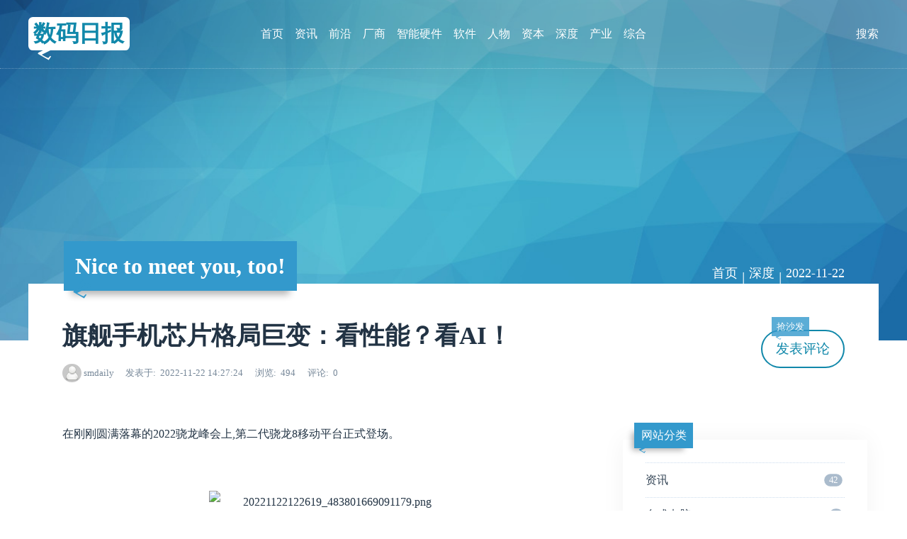

--- FILE ---
content_type: text/html; charset=utf-8
request_url: http://smdaily.com.cn/article/1465.html
body_size: 11816
content:
<!DOCTYPE html>
<html xml:lang="zh-Hans" lang="zh-Hans">
<head>
  <meta charset="utf-8">
  <title>旗舰手机芯片格局巨变：看性能？看AI！ - 数码日报</title>
  <meta name="description" content="AI所驱动的实时语义分割,让第二代骁龙8可以在拍摄过程中甚至是按下快门之前,就对手机摄像头采集到的信息产生理解并处理:将整个画面区分出人脸、表情、头发、背景等多个层次的细节,再基于各自更合适的算法同时进行调整,使得影像从整体到局部都能以最佳结果呈现。">
  <meta name="viewport" content="width=device-width, initial-scale=1.0, minimum-scale=1.0, maximum-scale=1.0, user-scalable=no">
  <meta name="theme" content="吉光片羽,jgpy.cn">
  <meta name="generator" content="Z-BlogPHP 1.7.4">
  <meta name="renderer" content="webkit">
  <meta http-equiv="X-UA-Compatible" content="IE=edge,Chrome=1">
  <meta http-equiv="Cache-Control" content="no-siteapp">
  <link rel="shortcut icon" href="http://smdaily.com.cn/favicon.ico" type="image/x-icon">
  <link rel="stylesheet" href="http://smdaily.com.cn/zb_users/theme/Zit/style/style.css?v=1699499194" type="text/css" media="all">
  <script src="http://smdaily.com.cn/zb_system/script/jquery-latest.min.js" type="text/javascript"></script>
  <script src="http://smdaily.com.cn/zb_system/script/zblogphp.js" type="text/javascript"></script>
  <script src="http://smdaily.com.cn/zb_system/script/c_html_js_add.php" type="text/javascript"></script>
  <script src="http://smdaily.com.cn/zb_users/theme/Zit/script/custom.js?v=1699499194" type="text/javascript"></script>
</head>

<body class="article">
<header id="face">
  <div class="inner">
    <h2 id="logo"><a href="http://smdaily.com.cn/" title="数码日报" class="zit">数码日报</a></h2>
    <nav id="menu">
      <ul>
        <li class="navbar-item"><a href="http://smdaily.com.cn/" title="">首页</a></li><li class="navbar-item"><a href="http://smdaily.com.cn/category-1.html" title="">资讯</a></li><li class="navbar-item"><a href="http://smdaily.com.cn/category-2.html" title="">前沿</a></li><li class="navbar-item"><a href="http://smdaily.com.cn/category-3.html" title="">厂商</a></li><li class="navbar-item"><a href="http://smdaily.com.cn/category-4.html" title="">智能硬件</a></li><li class="navbar-item"><a href="http://smdaily.com.cn/category-5.html" title="">软件</a></li><li class="navbar-item"><a href="http://smdaily.com.cn/category-6.html" title="">人物</a></li><li class="navbar-item"><a href="http://smdaily.com.cn/category-22.html" title="">资本</a></li><li class="navbar-item"><a href="http://smdaily.com.cn/category-23.html" title="">深度</a></li><li class="navbar-item"><a href="http://smdaily.com.cn/category-24.html" title="">产业</a></li><li class="navbar-item"><a href="http://smdaily.com.cn/category-25.html" title="">综合</a></li>      </ul>
    </nav>
    <div id="seek" class="invis">
        <form name="search" method="post" action="http://smdaily.com.cn/zb_system/cmd.php?act=search">
          <input name="q" type="text" placeholder="请输入关键字"><button type="submit" class="kico-magnify"><dfn>搜索</dfn></button>
          <p> <i id="shuts" class="kico">&times;</i></p>
        </form>
    </div>
  </div>
</header>
<section id="banner">
  <b id="backdrop"></b>
  <div class="inner">
    <h2 id="motto" class="zit">Nice to meet you, too!</h2>
  </div>
</section><section id="wrap">
  <div class="inner">
    <div id="topic">
  <nav id="path" class="kico-guide kico-gap"><a href="http://smdaily.com.cn/">首页</a> | <a href="http://smdaily.com.cn/category-23.html">深度</a> | <a href="http://smdaily.com.cn/date-2022-11-22.html">2022-11-22</a></nav>
  <h4>
      </h4>
  <h1>旗舰手机芯片格局巨变：看性能？看AI！</h1>
  <h5><img src="http://smdaily.com.cn/zb_users/avatar/0.png" class="avatar" alt="smdaily"> <a href="http://smdaily.com.cn/author-1.html" title="查看 smdaily 的所有文章">smdaily</a> <span class="kico-time"><dfn>发表于</dfn>2022-11-22 14:27:24</span> <span class="kico-eye"><dfn>浏览</dfn>494</span> <span  class="kico-ping"><dfn>评论</dfn>0</span></h5>
  <p><a href="#cmts" class="more"><span class="zit">抢沙发</span>发表评论</a></p>
</div>
<main id="main">
  <article id="cont"><p style="white-space: normal; text-indent: 2em;">在刚刚圆满落幕的2022骁龙峰会上,第二代骁龙8移动平台正式登场。</p><center style="white-space: normal; text-indent: 2em; text-align: left;"><p style="text-indent: 2em;"><br/></p><p style="text-align: center;"><img src="https://qnimg.meijiedaka.com/20221122122619_483801669091179.png" title="20221122122619_483801669091179.png" alt="20221122122619_483801669091179.png" width="600" height="449" style="max-width: 100%;"/></p><p><br/></p></center><p style="white-space: normal; text-indent: 2em;">&nbsp;<strong>这个性能潜力和能效表现都有明显进步的顶级移动平台,势必会给即将在2022年末发布的旗舰手机带来体验跃升,其赋能的新一轮智能手机竞争,也会比我们之前所预料的更加精彩。</strong></p><center style="white-space: normal; text-indent: 2em; text-align: left;"><p style="text-indent: 2em;"><br/></p><p style="text-align: center;"><img src="http://przhushou.com/public/upload/ueditor/image/20221122/1669091210307664.png" title="1669091210307664.png" alt="1669091210307664.png" width="600" height="373" style="max-width: 100%;"/></p><p><br/></p></center><p style="white-space: normal; text-indent: 2em;">&nbsp;另一方面,在AI技术和体验的双重进化下,第二代骁龙8移动平台构建了网联计算的新标杆,全新时代正在到来。影响智能手机表现的关键因素将不止是通用计算能力,还有针对专用计算需求、专门场景进行设计的诸多细节,“全面且全能”有了全新的定义。</p><p style="white-space: normal; text-indent: 2em;"><strong>&nbsp;骁龙AI全面变革</strong></p><p style="white-space: normal; text-indent: 2em;"><strong>&nbsp;在第二代骁龙8移动平台中,AI几乎无处不在,也无时不刻让使用者感受科技的力量。</strong></p><p style="white-space: normal; text-indent: 2em;"><strong>&nbsp;再度大跨步前进的AI性能</strong></p><p style="white-space: normal; text-indent: 2em;">&nbsp;众所周知,骁龙旗舰移动平台已经是市面上AI性能最优秀产品之一,高通也在这些年达成AI产品出货超过20亿个的成就,而第二代骁龙8迈的步子比过去都大。骁龙平台中用于重度AI推理的Hexagon处理器不断扩增体积,这次有了张量加速器增大后,AI性能提升达4.35倍表现。</p><center style="white-space: normal; text-indent: 2em; text-align: left;"><p style="text-indent: 2em;"><br/></p><p style="text-align: center;"><img src="http://przhushou.com/public/upload/ueditor/image/20221122/1669091218312322.png" title="1669091218312322.png" alt="1669091218312322.png" width="600" height="328" style="max-width: 100%;"/></p><p><br/></p></center><p style="white-space: normal; text-indent: 2em;">&nbsp;微切片推理引入使得手机可以用“任务切片”填满算力,更充分地调用计算性能,同时有独立供电设计为可靠和算力保驾护航。INT4将带来60%的能效提升和90%的AI推理性能提升。<strong>于是,第二代骁龙8可以实现更强大的AI计算且依然省电。</strong></p><p style="white-space: normal; text-indent: 2em;">&nbsp;<strong>快、省电而且还很安全</strong></p><p style="white-space: normal; text-indent: 2em;">&nbsp;强大起来的不只是处理较重AI任务的Hexagon处理器,高通传感器中枢(Sensing Hub)如今首个拥有了两个AI处理器,低功耗的人脸、眼球实时监测、自定义唤醒词交互或者是快速读取二维码等都不在话下。关键的是,<strong>计算数据都不会传出传感器中枢,以此来充分保护用户隐私。</strong></p><center style="white-space: normal; text-indent: 2em; text-align: left;"><p style="text-indent: 2em;"><br/></p><p style="text-align: center;"><img src="http://przhushou.com/public/upload/ueditor/image/20221122/1669091225162529.png" title="1669091225162529.png" alt="1669091225162529.png" width="600" height="333" style="max-width: 100%;"/></p><p><br/></p></center><p style="white-space: normal; text-indent: 2em;">&nbsp;是的,第二代骁龙8同步进化的还有安全能力,安全模块集成SPU还带有独立的内存与存储,能够支持最新的隔离、加密、密钥管理和认证等功能,也可更有效地防范伪造人脸来绕过人脸识别的行为。</p><p style="white-space: normal; text-indent: 2em;">&nbsp;<strong>软硬结合齐头并进</strong></p><p style="white-space: normal; text-indent: 2em;">&nbsp;专用集成电路对于AI计算效率提升相当巨大,不过也需要软件与硬件变革有更好地配合来充分发挥性能,高通就为此带来了AI Stack软件栈——拉通了底层到系统再到顶层的AI框架,支持了TensorFlow等主流AI框架,便于开发者为第二代骁龙8搭配更强大的AI计算功能。</p><p style="white-space: normal; text-indent: 2em;">&nbsp;高通AI Studio的潜力也不容小觑,这是拥有图形界面和可视化工具的AI模型开发套件,能充分调用移动平台中CPU、GPU、Hexagon处理器和传感器中枢,几乎以全部潜力来应用AI。<strong>高通还强调这些能力支持所有智慧网联终端,可在手机之外的音频、XR、PC、智能座舱等更多场景使用到。</strong></p><center style="white-space: normal; text-indent: 2em; text-align: left;"><p style="text-indent: 2em;"><br/></p><p style="text-align: center;"><img src="http://przhushou.com/public/upload/ueditor/image/20221122/1669091233126409.png" title="1669091233126409.png" alt="1669091233126409.png" width="600" height="325" style="max-width: 100%;"/></p><p><br/></p></center><p style="white-space: normal; text-indent: 2em;">&nbsp;<strong>唾手可得的先进功能</strong></p><p style="white-space: normal; text-indent: 2em;">&nbsp;在第二代骁龙8上有着更好的Transformer网络计算基础,手机厂商们可以做到更强大的手机端侧功能,不需要连接网络就很好用。小米的端侧小爱翻译相当亮眼,骁龙软硬件支持使得原本在云端服务器上运行的推理模型能快速完整地移植到手机,反应速度和可用性也都相当接近。</p><p style="white-space: normal; text-indent: 2em;">&nbsp;<strong>即使是离线状态下,用户也能在搭载这款移动平台的小米手机中用到实时字幕、文本图片翻译等功能。</strong>因为AI能效提升的缘故,在线时期的双语字幕在变为离线后反而进化成了实时三语字幕,小米就演示了英语内容实时同步翻译成汉语和西班牙语。如此强大的离线版小爱同学,将在2023年内正式推出。</p><center style="white-space: normal; text-indent: 2em; text-align: left;"><p style="text-indent: 2em;"><br/></p><p style="text-align: center;"><img src="http://przhushou.com/public/upload/ueditor/image/20221122/1669091242136920.png" title="1669091242136920.png" alt="1669091242136920.png" width="600" height="450" style="max-width: 100%;"/></p><p><br/></p></center><p style="white-space: normal; text-indent: 2em;">&nbsp;<strong>“认知创新”重塑影像技术</strong></p><p style="white-space: normal; text-indent: 2em;">&nbsp;来到第二代骁龙8,新一代Spectra ISP又有了新名字——认知ISP。从首个双ISP到CV-ISP到三ISP再到今天的首个认知ISP,骁龙所定义的ISP形象不断发生着变化,而这又与ISP具备的能力紧密相连。从现在起,能够实时将照片和视频拆分成更小的颗粒度,来进行更精准的处理优化。</p><center style="white-space: normal; text-indent: 2em; text-align: left;"><p style="text-indent: 2em;"><br/></p><p style="text-align: center;"><img src="http://przhushou.com/public/upload/ueditor/image/20221122/1669091249152988.png" title="1669091249152988.png" alt="1669091249152988.png" width="600" height="335" style="max-width: 100%;"/></p><p><br/></p></center><p style="white-space: normal; text-indent: 2em;">&nbsp;<strong>AI所驱动的实时语义分割,让第二代骁龙8可以在拍摄过程中甚至是按下快门之前,就对手机摄像头采集到的信息产生理解并处理:</strong>将整个画面区分出人脸、表情、头发、背景等多个层次的细节,再基于各自更合适的算法同时进行调整,使得影像从整体到局部都能以最佳结果呈现。</p><p style="white-space: normal; text-indent: 2em;">&nbsp;高通举了一个藏在细微之处却又能充分呈现实力的例子,实时语义分割不仅能够识别出人脸,还能把五官、头发、皮肤和牙齿更进一步分开处理,手表、包和眼镜这类配饰能够被识别为人体之外的部分,眼镜的反光和眩光则会在“实时P图处理”中被消除,人像拍得更好看了。</p><p style="white-space: normal; text-indent: 2em;"><strong>5G连接因AI更强大</strong></p><p style="white-space: normal; text-indent: 2em;">&nbsp;你没有看错,随着第二代骁龙8携骁龙X70 5G调制解调器及射频系统问世,手机最经典的组成部分基带从现在起也有了AI的力量。5G网络带来了速度巨大提升,但也存在着更高的功耗开销,AI的出现就是要做到更有效率地连接网络,以此来降低使用5G的整体耗电需求。</p><p style="white-space: normal; text-indent: 2em;">&nbsp;因此,第二代骁龙8能够给手机带来最大10Gbps的5G网络下载速度,同时能兼顾低时延以及更好的信号和能效表现。还有一个将切实让中国高端智能手机用户感受到的变化,<strong>它会成为首个一经发布便支持5G+5G/4G双卡双通的骁龙移动平台,手机使用双卡来接打电话、上网都更方便了。</strong></p><center style="white-space: normal; text-indent: 2em; text-align: left;"><p style="text-indent: 2em;"><br/></p><p style="text-align: center;"><img src="http://przhushou.com/public/upload/ueditor/image/20221122/1669091259113052.png" title="1669091259113052.png" alt="1669091259113052.png" width="600" height="363" style="max-width: 100%;"/></p><p><br/></p></center><p style="white-space: normal; text-indent: 2em;">&nbsp;如你所见,AI已经进入移动平台智能体验的方方面面,不经意间使用到的任一功能都会有AI带来的效率进步。在此之上,更先进AI技术加持下的第二代骁龙8,有望给更多的网联计算带去前所未有的能力,从智能手机扩展到更多场景,这正是高通持续推动创新的领先之处。</p><p style="white-space: normal; text-indent: 2em;">&nbsp;<strong>旗舰智能手机体验进化</strong></p><p style="white-space: normal; text-indent: 2em;">&nbsp;AI与多个部分共同升级,第二代骁龙8成了一个性能更加强大而且能效表现也会很优秀的移动平台,这可以让我们对接下来的高端智能手机体验有相当充分的期待。</p><p style="white-space: normal; text-indent: 2em;">&nbsp;<strong>省电与强大并驾齐驱</strong></p><p style="white-space: normal; text-indent: 2em;">&nbsp;第二代骁龙8有着不太寻常的八核CPU架构:1+4+3组合之下,超大核(超级内核)为最高3.2GHz的1*Cortex-X3,大核(性能内核)为最高2.8GHz的2*Cortex-A715和2*Cortex-A710,小核(效率内核)为最高2.0GHz的3*V2版Cortex-510,八个核心共享8MB三级缓存。</p><center style="white-space: normal; text-indent: 2em; text-align: left;"><p style="text-indent: 2em;"><br/></p><p style="text-align: center;"><img src="http://przhushou.com/public/upload/ueditor/image/20221122/1669091270458370.png" title="1669091270458370.png" alt="1669091270458370.png" width="600" height="338" style="max-width: 100%;"/></p><p><br/></p></center><p style="white-space: normal; text-indent: 2em;">&nbsp;超级内核有了35%的性能提升和40%的能效提升,在完成大型游戏和密集数据处理时会更得心应手。Cortex-A715和Cortex-A710共存,则意味着在这个64位应用已是主流但32位应用仍有需求的时代,第二代骁龙8会有更好的软件兼容性。<strong>有实力也有包容,能效表现更值得期待。</strong></p><p style="white-space: normal; text-indent: 2em;">&nbsp;谈到性能就不得不说到游戏,这也是普通用户能最显著感受到移动平台有多少改变的场景。新一代Snapdragon Elite Gaming带来了游戏体验变革级别进化,首次支持了最新的Vulkan 1.3图形接口,画面后处理性能提升可高达75%,最震撼的是在骁龙平台首发了硬件实时光线追踪。</p><center style="white-space: normal; text-indent: 2em; text-align: left;"><p style="text-indent: 2em;"><br/></p><p style="text-align: center;"><img src="https://qnimg.meijiedaka.com/20221122122808_199331669091288.png" title="20221122122808_199331669091288.png" alt="20221122122808_199331669091288.png" width="600" height="336" style="max-width: 100%;"/></p><p><br/></p></center><p style="white-space: normal; text-indent: 2em;">&nbsp;<strong>光追意味着游戏可以模拟光线射出的轨迹,给玩家呈现更有真实光照效果的游戏画面。</strong>PC游戏玩家已领略其中美妙,第二代骁龙8做到的是每秒能够处理数百亿次光线相交计算,这是第一个低于5瓦的实时光追GPU,按高通的话来说便是第二代骁龙8的硬件实时光线追踪“几乎不耗费任何电量”。</p><p style="white-space: normal; text-indent: 2em;">&nbsp;在阴影降噪速度比同类移动端的端游级解决方案快4倍及其他技术加持下,移动光追变得近在咫尺。除了高通工作室制作的内容,网易雷火工作室的《逆水寒》手游、手机厂商OPPO和iQOO均带来各自的光追演示,均有不错的画质、帧率和发热表现。</p><p style="white-space: normal; text-indent: 2em;"><br/></p><p style="text-align: center;"><img src="https://mp.toutiao.com/mp/agw/article_material/open_image/get?code=N2IwYjU5ZTIwYmE3YjAzZDQ2ZjNhYTBiY2JjNWY3NjAsMTY2OTA5MjQzNjgzOA==" style="max-width: 100%;"/></p><p><br/></p><p style="white-space: normal; text-indent: 2em;">&nbsp;<strong>全方位升级只为拍好画面</strong></p><p style="white-space: normal; text-indent: 2em;">&nbsp;<strong>认知ISP给影像提升提供更好的基础,但新一代骁龙影像技术肯定不止于此。</strong>早在上一代就已经能够每秒处理32亿像素、以三摄拍摄18bit图像,即在零快门延时的条件下,每秒30帧,每张能达到1.08亿的像素,已经是业内最快。但高通没有在本次峰会上着重渲染参数而是更注意到了关系到实际影响体验的部分,也就是如何帮助普通用户轻轻松松便拍到更好的照片、视频。</p><p style="white-space: normal; text-indent: 2em;">&nbsp;<strong>处理图像的ISP进化后,有必要同步增强上游采集图像的传感器,骁龙与最主流的传感器厂商索尼、三星都有深度合作。</strong>在即将应用于数款高端手机的索尼IMX989、IMX800传感器上,协同支持了四重曝光数字重叠(QDOL4)技术,每帧画面都会经过四次曝光实现超高宽容度。</p><center style="white-space: normal; text-indent: 2em; text-align: left;"><p style="text-indent: 2em;"><br/></p><p style="text-align: center;"><img src="http://przhushou.com/public/upload/ueditor/image/20221122/1669091303945140.png" title="1669091303945140.png" alt="1669091303945140.png" width="600" height="398" style="max-width: 100%;"/></p><p><br/></p></center><p style="white-space: normal; text-indent: 2em;">&nbsp;三星一侧的合作成果在ISOCELL HP3上首发,这颗200MP的传感器或许将出现在下一代三星旗舰手机中。用户可以拍摄2亿像素、5000万像素或者是1250万像素的照片,搭配第二代骁龙8拍摄2亿像素照片会有更精细画面表现,同时也有HDR视频拍摄、8K视频拍摄等先进能力。</p><p style="white-space: normal; text-indent: 2em;">&nbsp;与合作伙伴Prophesee带来的全球首个基于事件的视觉传感器,则让手机可以只记录下那些发生了变化的图像。不记录全部只记录部分的工作逻辑转换,手机可以拍摄更清晰的闪电、宽动态范围的画面,而且处理的数据和产生的功耗都会降低。</p><center style="white-space: normal; text-indent: 2em; text-align: left;"><p style="text-indent: 2em;"><br/></p><p style="text-align: center;"><img src="http://przhushou.com/public/upload/ueditor/image/20221122/1669091318154697.png" title="1669091318154697.png" alt="1669091318154697.png" width="600" height="335" style="max-width: 100%;"/></p><p><br/></p></center><p style="white-space: normal; text-indent: 2em;">&nbsp;虚化引擎2使得手机可以模拟出f/1.4光圈的虚化效果,高通合作伙伴虹软为此还带来了导演模式录像功能,在画面中出现多个拍摄主体的时候,可以自动选择更合适的焦点并顺滑地进行实时切换,<strong>在搭载第二代骁龙8的终端上能自然地完成焦点变化。</strong></p><p style="white-space: normal; text-indent: 2em;">&nbsp;高通和Google的系统级别合作更紧密了,在Android 13开始(也就是第二代骁龙8手机的出厂版本底层系统)提供10bit HDR、图片引擎、自拍防抖、杜比视界视频的拍摄播放和编辑等功能的标准API,应用开发者可以更轻松地调用。Pro Sight则能高比特率拍摄,便于后期处理。</p><center style="white-space: normal; text-indent: 2em; text-align: left;"><p style="text-indent: 2em;"><br/></p><p style="text-align: center;"><img src="http://przhushou.com/public/upload/ueditor/image/20221122/1669091327197490.png" title="1669091327197490.png" alt="1669091327197490.png" width="600" height="328" style="max-width: 100%;"/></p><p><br/></p></center><p style="white-space: normal; text-indent: 2em;">&nbsp;认知能力也没有限于拍摄过程,还会给图像加入相应的标记便于检索。略显不同的是,搜索照片、视频使用的关键词可以不那么死板,大概的情绪表达或者相对模糊的描述,也能给出有不错精细度的结果。这会让你觉得,智能手机变得更加懂你了。</p><p style="white-space: normal; text-indent: 2em;">&nbsp;<strong>更快更轻松的连接体验</strong></p><p style="white-space: normal; text-indent: 2em;">&nbsp;Snapdragon Sound骁龙畅听技术在第二代骁龙8上再升级,包括但不限于48kHz无损音乐串流、48毫秒的超低时延以及动态空间音频。最显著的变化是,智能手机上可以做到音质更好的真无线听音体验,并且从手机到耳机连接过程中的延迟进一步压缩,更接近有线连接了。</p><center style="white-space: normal; text-indent: 2em; text-align: left;"><p style="text-indent: 2em;"><br/></p><p style="text-align: center;"><img src="http://przhushou.com/public/upload/ueditor/image/20221122/1669091335502805.png" title="1669091335502805.png" alt="1669091335502805.png" width="600" height="336" style="max-width: 100%;"/></p><p><br/></p></center><p style="white-space: normal; text-indent: 2em;">&nbsp;让人激动的是,在第二代骁龙S5、骁龙S3音频平台配合下,它们有望成为动态空间音频普及开来的重要角色。空间音频让耳机听音有了沉浸式的空间感体验,<strong>动态头部追踪支持的加入则让这一切变得更加真实,感知到的声音会随头部移动而即时转变,好声音就是这样不留痕迹。</strong></p><p style="white-space: normal; text-indent: 2em;">&nbsp;Wi-Fi 7真的要来了。在FastConnect 7800连接系统加持下,手机连接网络的延迟可以下降到2ms以内,而6GHz频段下的速度能高达5.8Gbps,即使是在暂时不能使用6GHz频段的环境下,也能给到4.3Gbps的高速,并且同样省电。同时还有蓝牙5.3兼容,做到双蓝牙发射/接收。</p><p style="white-space: normal; text-indent: 2em;">&nbsp;我们可以清晰地预见到,<strong>采用第二代骁龙8的手机将会相当优秀,各方面体验都会有着令人欣喜的变化。</strong>而这背后,离不开骁龙坚持构建的AI和网联计算能力对用户体验产生的影响。</p><p style="white-space: normal; text-indent: 2em;">&nbsp;<strong>是时候从另一个角度审视旗舰智能手机</strong></p><p style="white-space: normal; text-indent: 2em;">&nbsp;2023年已经不远,然而到现在都还有很多声音对手机抱有唯性能论的看法,认为没有绝对意义上的性能领先就没有客观上的强大。第二代骁龙8在CPU、GPU部分的性能和能效提升,也被视作这一观点的全新论据,似乎这就是新的旗舰移动平台的全部实力了。</p><center style="white-space: normal; text-indent: 2em; text-align: left;"><p style="text-indent: 2em;"><br/></p><p style="text-align: center;"><img src="http://przhushou.com/public/upload/ueditor/image/20221122/1669091343485957.png" title="1669091343485957.png" alt="1669091343485957.png" width="600" height="357" style="max-width: 100%;"/></p><p><br/></p></center><p style="white-space: normal; text-indent: 2em;">&nbsp;放到实际体验中来看,<strong>光有纯粹的性能远远不够,要有能够充分释放性能的场景与体验,来让移动平台到手机整体拥有发挥潜力的空间。</strong>骁龙在影像和游戏的变化尤为明显,以影像为例,同时从算力、算法、计算逻辑等多个维度产生变革,最终有了拍得更好看而且又快又简单。</p><p style="white-space: normal; text-indent: 2em;">&nbsp;这件事也颠覆了我们的认知,一代代骁龙性能优势足够明显,但解决问题带来进化的不只是性能本身。在能效提升的大前提下,AI从另一个角度打破了原有的发展节奏,让短时间内不敢想象的事情迅速变为现实。<strong>得到的体验强大了,却不意味着要有同等的芯片面积和能耗提升。</strong></p><p style="white-space: normal; text-indent: 2em;">&nbsp;AI和网联计算模式与经典算力的提升相辅相成,一方面以更大的比例参与到手机和其他智能设备使用场景中,另一方面则有诸如——影像有了实时进行的从全局到细节的处理、连接网络可智能调整状态降低功耗、与耳机汽车和XR等设备无缝协同工作的全新体验,深刻地改变了手机。</p><p style="white-space: normal; text-indent: 2em;">&nbsp;(本文转载自雷科技)</p><center style="white-space: normal; text-indent: 2em; text-align: left;"><p style="text-indent: 2em;"><br/></p><p style="text-align: center;"><img src="http://przhushou.com/public/upload/ueditor/image/20221122/1669091353133548.png" title="1669091353133548.png" alt="1669091353133548.png" width="600" height="337" style="max-width: 100%;"/></p><p><br/></p></center><p style="white-space: normal; text-indent: 2em;">&nbsp;综上所述,我们也该换个角度来审视旗舰智能手机——<strong>“旗舰”定位不应是只有最高的规格,还要具备重新思考问题给出解决方案的姿态</strong>。第二代骁龙8给到的种种能力,让搭载的手机有了实现它的前提条件,也令2023年智能手机市场有机会回应更多期待。</p><p style="white-space: normal; text-indent: 2em;">&nbsp;在这之外,能够与第二代骁龙8协同使用的音频、可穿戴、XR、智能座舱产品也在到来,智能体验将会延伸到更小尺度的个人体验或者是更大尺度的公共场景。<strong>相信在未来,能看到AI驱动之下网联计算的更多价值。</strong></p><p><br style="font-family: 宋体; white-space: normal;"/></p><p><br/></p></article>
  <div id="rel">
    <h3 class="zit kico-sub">相关文章</h3>
    <ul>
        <li class="log">
      <a href="http://smdaily.com.cn/article/1464.html" title="查看《深度解析第二代骁龙8：支持光追、AI赋能，六大升级带来全新体验》详情">
        <img src="http://smdaily.com.cn/zb_users/cache/thumbs/f4bd36a8877a37ca228987d02f216593-400-300-1.png" alt="深度解析第二代骁龙8：支持光追、AI赋能，六大升级带来全新体验" class="cover">
        <span class="pane">
          <em class="zit kico-prev">上一篇</em>
          <b>深度解析第二代骁龙8：支持光追、AI赋能，六大升级带来全新体验</b>
          <span><small class="kico-time"><dfn>发表于</dfn>2022-11-18</small> <small class="kico-eye"><dfn>浏览</dfn>524</small> <small class="kico-ping"><dfn>评论</dfn>0</small></span>
        </span>
      </a>
    </li>
            <li class="log">
      <a href="http://smdaily.com.cn/article/1466.html" title="查看《第二代骁龙8体验：性能暴涨、温度还低，这次真成了！》详情">
        <img src="http://smdaily.com.cn/zb_users/cache/thumbs/a10cc9e0aab51b5e2dd42ef04a50cdfa-400-300-1.png" alt="第二代骁龙8体验：性能暴涨、温度还低，这次真成了！" class="cover">
        <span class="pane">
          <em class="zit kico-next">下一篇</em>
          <b>第二代骁龙8体验：性能暴涨、温度还低，这次真成了！</b>
          <span><small class="kico-time"><dfn>发表于</dfn>2022-11-22</small> <small class="kico-eye"><dfn>浏览</dfn>539</small> <small class="kico-ping"><dfn>评论</dfn>0</small></span>
        </span>
      </a>
    </li>
            </ul>
  </div>
  </main>
<aside id="side">

<div class="pane hidem" id="divCatalog">
  <h4 class="zit">网站分类</h4>  <ul><li class="stock"><a href="http://smdaily.com.cn/category-1.html" class="kico-fold kico-gap">资讯 <mark>42</mark></a></li>
<li class="stock"><a href="http://smdaily.com.cn/category-8.html" class="kico-fold kico-gap">台式电脑 <mark>3</mark></a></li>
<li class="stock"><a href="http://smdaily.com.cn/category-9.html" class="kico-fold kico-gap">笔记本 <mark>3</mark></a></li>
<li class="stock"><a href="http://smdaily.com.cn/category-10.html" class="kico-fold kico-gap">平板 <mark>0</mark></a></li>
<li class="stock"><a href="http://smdaily.com.cn/category-11.html" class="kico-fold kico-gap">手机 <mark>5</mark></a></li>
<li class="stock"><a href="http://smdaily.com.cn/category-12.html" class="kico-fold kico-gap">配件 <mark>2</mark></a></li>
<li class="stock"><a href="http://smdaily.com.cn/category-13.html" class="kico-fold kico-gap">相机 <mark>9</mark></a></li>
<li class="stock"><a href="http://smdaily.com.cn/category-15.html" class="kico-fold kico-gap">硬件DIY <mark>0</mark></a></li>
<li class="stock"><a href="http://smdaily.com.cn/category-16.html" class="kico-fold kico-gap">外设 <mark>4</mark></a></li>
<li class="stock"><a href="http://smdaily.com.cn/category-26.html" class="kico-fold kico-gap">办公 <mark>0</mark></a></li>
<li class="stock"><a href="http://smdaily.com.cn/category-27.html" class="kico-fold kico-gap">家电 <mark>3</mark></a></li>
<li class="stock"><a href="http://smdaily.com.cn/category-28.html" class="kico-fold kico-gap">商用 <mark>0</mark></a></li>
<li class="stock"><a href="http://smdaily.com.cn/category-29.html" class="kico-fold kico-gap">GPS <mark>0</mark></a></li>
<li class="stock"><a href="http://smdaily.com.cn/category-30.html" class="kico-fold kico-gap">耳机 <mark>6</mark></a></li>
<li class="stock"><a href="http://smdaily.com.cn/category-2.html" class="kico-fold kico-gap">前沿 <mark>32</mark></a></li>
<li class="stock"><a href="http://smdaily.com.cn/category-3.html" class="kico-fold kico-gap">厂商 <mark>19</mark></a></li>
<li class="stock"><a href="http://smdaily.com.cn/category-4.html" class="kico-fold kico-gap">智能硬件 <mark>1</mark></a></li>
<li class="stock"><a href="http://smdaily.com.cn/category-5.html" class="kico-fold kico-gap">软件 <mark>1</mark></a></li>
<li class="stock"><a href="http://smdaily.com.cn/category-6.html" class="kico-fold kico-gap">人物 <mark>3</mark></a></li>
<li class="stock"><a href="http://smdaily.com.cn/category-17.html" class="kico-fold kico-gap">关于我们 <mark>0</mark></a></li>
<li class="stock"><a href="http://smdaily.com.cn/category-18.html" class="kico-fold kico-gap">关于我们 <mark>0</mark></a></li>
<li class="stock"><a href="http://smdaily.com.cn/category-19.html" class="kico-fold kico-gap">联系我们 <mark>0</mark></a></li>
<li class="stock"><a href="http://smdaily.com.cn/category-20.html" class="kico-fold kico-gap"> 版权声明 <mark>0</mark></a></li>
<li class="stock"><a href="http://smdaily.com.cn/category-21.html" class="kico-fold kico-gap">广告合作 <mark>0</mark></a></li>
<li class="stock"><a href="http://smdaily.com.cn/category-22.html" class="kico-fold kico-gap">资本 <mark>0</mark></a></li>
<li class="stock"><a href="http://smdaily.com.cn/category-23.html" class="kico-fold kico-gap">深度 <mark>32</mark></a></li>
<li class="stock"><a href="http://smdaily.com.cn/category-24.html" class="kico-fold kico-gap">产业 <mark>57</mark></a></li>
<li class="stock"><a href="http://smdaily.com.cn/category-25.html" class="kico-fold kico-gap">综合 <mark>31</mark></a></li>
</ul>
</div><div class="pane hidem" id="divPrevious">
  <h4 class="zit">最近发表</h4>  <ul><li class="illus"><a href="http://smdaily.com.cn/article/1675.html" title="开放好声音，索尼发布全新耳夹式耳机“索尼音扣LinkBuds Clip”"><img src="http://smdaily.com.cn/zb_users/cache/thumbs/f92736f67b19b403e41d9e8e234b757a-400-300-1.png" alt="开放好声音，索尼发布全新耳夹式耳机“索尼音扣LinkBuds Clip”" class="cover"><small>2026-01-22</small>开放好声音，索尼发布全新耳夹式耳机“索尼音扣LinkBuds Clip”</a></li>
<li class="illus"><a href="http://smdaily.com.cn/article/1674.html" title="射击游戏必选专武 直接入手 ATK RS7 Air电竞磁轴键盘"><img src="http://smdaily.com.cn/zb_users/cache/thumbs/9e0d24b6494fbf30716251675b0bb117-400-300-1.jpeg" alt="射击游戏必选专武 直接入手 ATK RS7 Air电竞磁轴键盘" class="cover"><small>2026-01-21</small>射击游戏必选专武 直接入手 ATK RS7 Air电竞磁轴键盘</a></li>
<li class="illus"><a href="http://smdaily.com.cn/article/1673.html" title="智能体验升级  捷途山海L7 PLUS新增城市NOA"><img src="http://smdaily.com.cn/zb_users/cache/thumbs/28859d09c52cbda84afdb3815592dc55-400-300-1.jpg" alt="智能体验升级  捷途山海L7 PLUS新增城市NOA" class="cover"><small>2025-12-25</small>智能体验升级  捷途山海L7 PLUS新增城市NOA</a></li>
<li class="illus"><a href="http://smdaily.com.cn/article/1672.html" title="英特尔创新大会见证PC创新力量：名龙堂造三大主机诠释 “未来电脑设备”"><img src="http://smdaily.com.cn/zb_users/cache/thumbs/c2f76e9dc82edd5930cfd1a36d701c74-400-300-1.png" alt="英特尔创新大会见证PC创新力量：名龙堂造三大主机诠释 “未来电脑设备”" class="cover"><small>2025-12-16</small>英特尔创新大会见证PC创新力量：名龙堂造三大主机诠释 “未来电脑设备”</a></li>
<li class="illus"><a href="http://smdaily.com.cn/article/1671.html" title="捷途汽车年终庆典！自由者享20000元超级置换现金优惠"><img src="http://smdaily.com.cn/zb_users/cache/thumbs/08c8489c901da5077f8b0fed0085af71-400-300-1.png" alt="捷途汽车年终庆典！自由者享20000元超级置换现金优惠" class="cover"><small>2025-12-13</small>捷途汽车年终庆典！自由者享20000元超级置换现金优惠</a></li>
<li class="illus"><a href="http://smdaily.com.cn/article/1670.html" title="2025年销量剑指10万辆，捷途山海全面彰显“新实力”"><img src="http://smdaily.com.cn/zb_users/cache/thumbs/45d92f3d1f66a4ef5069a3b3332fd37a-400-300-1.png" alt="2025年销量剑指10万辆，捷途山海全面彰显“新实力”" class="cover"><small>2025-12-12</small>2025年销量剑指10万辆，捷途山海全面彰显“新实力”</a></li>
<li class="illus"><a href="http://smdaily.com.cn/article/1669.html" title="美区黑五网一爆发期破5亿！多国破纪录，TikTok Shop成为中国商家出海新主场"><small>2025-12-08</small>美区黑五网一爆发期破5亿！多国破纪录，TikTok Shop成为中国商家出海新主场</a></li>
<li class="illus"><a href="http://smdaily.com.cn/article/1668.html" title="捷途汽车1-11月累计销售573739辆，同比增长14.2%"><img src="http://smdaily.com.cn/zb_users/cache/thumbs/4d16f07c32079b761a21dd75643b22c8-400-300-1.png" alt="捷途汽车1-11月累计销售573739辆，同比增长14.2%" class="cover"><small>2025-12-03</small>捷途汽车1-11月累计销售573739辆，同比增长14.2%</a></li>
<li class="illus"><a href="http://smdaily.com.cn/article/1667.html" title="三星推出新款移动固态硬盘T7焕新版"><img src="http://smdaily.com.cn/zb_users/cache/thumbs/172a840491d857c5c1d80d62e3a344a1-400-300-1.png" alt="三星推出新款移动固态硬盘T7焕新版" class="cover"><small>2025-12-01</small>三星推出新款移动固态硬盘T7焕新版</a></li>
<li class="illus"><a href="http://smdaily.com.cn/article/1666.html" title="TikTok Shop 全球黑五迎开门红，欧盟四国、英国、日本、墨西哥迎七大国市场接力爆发"><img src="http://smdaily.com.cn/zb_users/cache/thumbs/b30fd575dc386f669c2617983ba662c7-400-300-1.png" alt="TikTok Shop 全球黑五迎开门红，欧盟四国、英国、日本、墨西哥迎七大国市场接力爆发" class="cover"><small>2025-11-29</small>TikTok Shop 全球黑五迎开门红，欧盟四国、英国、日本、墨西哥迎七大国市场接力爆发</a></li>
</ul>
</div></aside>    </div>
</section>
<footer id="base">
  <div class="inner">
    <h4>&copy; 2026 <a href="http://smdaily.com.cn/" class="zit">数码日报</a> Copyright 数码日报 smdaily.com.cn Rights Reserved.</h4>
    <h5>Powered By <a href="//www.zblogcn.com" title="Z-BlogPHP 1.7.4" target="_blank">Z-Blog</a> Theme By <a href="//jgpy.cn" target="_blank" title="前端开发·自由设计">吉光片羽</a></h5>
      </div>
</footer>
</body>
</html><!--73.53 ms , 8 queries , 3788kb memory , 0 error-->

--- FILE ---
content_type: application/x-javascript; charset=utf-8
request_url: http://smdaily.com.cn/zb_system/script/c_html_js_add.php
body_size: 1714
content:
var zbpConfig = {
    bloghost: "http://smdaily.com.cn/",
    blogversion: "173430",
    ajaxurl: "http://smdaily.com.cn/zb_system/cmd.php?act=ajax&src=",
    cookiepath: "/",
    lang: {
        error: {
            72: "名称不能为空或格式不正确",
            29: "邮箱格式不正确，可能过长或为空",
            46: "评论内容不能为空或过长"
        }
    },
    comment: {
        useDefaultEvents: true,
        inputs: {
            action: {
                getter: function () {
                    return $("#inpId").parent("form").attr("action");
                }
            },
            name: {
                selector: '#inpName',
                saveLocally: true,
                required: true,
                validateRule: /^[^\s　]+$/ig,
                validateFailedErrorCode: 72,
            },
            email: {
                selector: '#inpEmail',
                saveLocally: true,
                validateRule: /^[\w-]+(\.[\w-]+)*@[\w-]+(\.[\w-]+)+$/ig,
                validateFailedErrorCode: 29,
            },
            homepage: {
                selector: '#inpHomePage',
                getter: function () {
                    var t = $('#inpHomePage').val();
                    return (!/^(.+)\:\/\//.test(t) && t !== "") ? 'http://' + t : t; 
                },
                saveLocally: true
            },
            postid: {
                selector: '#inpId',
                required: true
            },
            verify: {
                selector: '#inpVerify'
            },
            content: {
                selector: '#txaArticle',
                required: true,
                validateRule: /./ig,
                validateFailedErrorCode: 46,
            },
            replyid: {
                selector: '#inpRevID'
            },
            format: {
                getter: function () {return 'json';}
            }
        }
    }
};
var zbp = new ZBP(zbpConfig);

var bloghost = zbp.options.bloghost;
var cookiespath = zbp.options.cookiepath;
var ajaxurl = zbp.options.ajaxurl;
var lang_comment_name_error = zbp.options.lang.error[72];
var lang_comment_email_error = zbp.options.lang.error[29];
var lang_comment_content_error = zbp.options.lang.error[46];

$(function () {

    zbp.cookie.set("timezone", (new Date().getTimezoneOffset()/60)*(-1));
    var $cpLogin = $(".cp-login").find("a");
    var $cpVrs = $(".cp-vrs").find("a");
    var $addinfo = zbp.cookie.get("addinfo");
    if (!$addinfo){
        return ;
    }
    $addinfo = JSON.parse($addinfo);

    if ($addinfo.chkadmin){
        $(".cp-hello").html("欢迎 " + $addinfo.useralias + " (" + $addinfo.levelname  + ")");
        $cpLogin.html("后台管理");
    }

    if($addinfo.chkarticle){
        $cpVrs.html("新建文章");
        $cpVrs.attr("href", zbp.options.bloghost + "zb_system/cmd.php?act=ArticleEdt");
    }
});
$(function(){
  let inpNameVal = $(zbpConfig.comment.inputs.name.selector).val();
  if (typeof inpNameVal === "undefined") {
    return;
  }
  if (inpNameVal.trim() === "" || inpNameVal === "访客"){
    zbp.userinfo.output();
  }
});

document.writeln("<script src='http://smdaily.com.cn/zb_users/plugin/UEditor/third-party/prism/prism.js' type='text/javascript'><\/script><link rel='stylesheet' type='text/css' href='http://smdaily.com.cn/zb_users/plugin/UEditor/third-party/prism/prism.css'/>");$(function(){var compatibility={as3:"actionscript","c#":"csharp",delphi:"pascal",html:"markup",xml:"markup",vb:"basic",js:"javascript",plain:"markdown",pl:"perl",ps:"powershell"};var runFunction=function(doms,callback){doms.each(function(index,unwrappedDom){var dom=$(unwrappedDom);var codeDom=$("<code>");if(callback)callback(dom);var languageClass="prism-language-"+function(classObject){if(classObject===null)return"markdown";var className=classObject[1];return compatibility[className]?compatibility[className]:className}(dom.attr("class").match(/prism-language-([0-9a-zA-Z]+)/));codeDom.html(dom.html()).addClass("prism-line-numbers").addClass(languageClass);dom.html("").addClass(languageClass).append(codeDom)})};runFunction($("pre.prism-highlight"));runFunction($('pre[class*="brush:"]'),function(preDom){var original;if((original=preDom.attr("class").match(/brush:([a-zA-Z0-9\#]+);/))!==null){preDom.get(0).className="prism-highlight prism-language-"+original[1]}});Prism.highlightAll()});


--- FILE ---
content_type: application/javascript
request_url: http://smdaily.com.cn/zb_users/theme/Zit/script/custom.js?v=1699499194
body_size: 1773
content:
/*
 * @Name     : Zit Script
 * @Author   : 吉光片羽
 * @Support  : jgpy.cn
 * @Create   : 2019-12-25 20:10:23
 * @Update   : 2020-03-12 22:26:12
 */

var lang={
  "zh-hans":{
    "submitting":"提交中",
    "submit":"提交",
    "cancel":"取消回复",
    "reply":"回复"
  },
  "zh-hant":{
    "submitting":"正在送出",
    "submit":"送出",
    "cancel":"取消回應",
    "reply":"回應"
  },
  "en":{
    "submitting":"submitting",
    "submit":"submit",
    "cancel":"cancel",
    "reply":"reply to "
  }
},
msg=lang[$("html").attr("lang").toLowerCase()];

$(function(){
  var $face=$("#face").addClass("swell"),
  $menu=$("#menu"),
  $mobi=$("<i id='navim' class='kico'>&equiv;</i>"),
  $search=$("#seek"),
  $side=$("#side"),
  $cmt=$("form.cmt"),
  $revoke=$("<button type='button' class='revoke'>"+msg.cancel+"</button>").click(function(){
    $("#inpRevID").val(0);
    $("#txaArticle").attr("placeholder","").blur();
    zbp.plugin.emit('comment.reply.cancel');
    $(this).fadeOut();
  }),
  $len=$("<span style='position:fixed;top:-999em;transition:none;'></span>"),
  pos=$("#banner").height()/2.5;

  $("img.cover").each(function(){
    if(!this.frame){
      this.style.backgroundImage="url("+this.src+")";
      var img=new Image(),me=this;
      img.src=this.src;
      img.onerror=function(){
        $(me).parents(".poster").removeClass("poster").children("figure").remove();
      }
      this.src="[data-uri]";
      this.style.backgroundSize="cover";
      this.frame=1;
    }
  });

  $menu.before($mobi.click(function(){
    this.on=!this.on;
    $(this).text(this.on?"×":"≡");
    $("body")[this.on?"addClass":"removeClass"]("friz");
  }));

  $search.find("button").click(function(){
    var invis=$search.hasClass("invis");
    $search.removeClass("invis").find("input").focus();
    return !invis;
  });
  $("#shuts").click(function(){
    $search.addClass("invis");
  });

  $("img.hue").each(function(){
    this.style.backgroundSize="auto";
    this.style.backgroundPosition=Math.ceil(Math.random()*100)+"%";
  });

  $("#cont").find("h1,h2,h3,h4,h5,h6").addClass("zit");

  $(".album").find(".cover").each(function(){
    $(this).css("opacity",(Math.floor(Math.random()*(95-60))+50)/100);
  });

  $side.find("#tbCalendar").parent("div").css("margin","-1em -1em -.5em");

  $side.find(".cp-hello").parent().addClass("cpanel").find("a").addClass("more");
  $side.find(".cp-login a").addClass("kico-user");
  $side.find(".cp-vrs a").addClass("kico-memo");

  $("textarea").on("keyup blur",function(){
    this.style.height = "auto";
    this.style.height = (this.scrollHeight+4) + "px";
    this.style.overflow = "hidden";
  }).keyup();

  $cmt[0]&&$len.appendTo("body");
  $cmt.find("input:text").on("focus keyup keydown init",function(){
    this.value=$.trim(this.value);
    $len.css("font-size",$(this).css("font-size")).text(this.value||this.placeholder);
    $(this).width($len.width()+3).css("max-width","100%");
  }).each(function(){
    $(this).trigger("init");
  });

  $cmt.submit(function(){
    posting(true);
    return zbp.comment.post();
  });

  $cmt.find(":submit").after($revoke.hide());

  $("#tbCalendar caption a:eq(1)").addClass("zit");

  $(window).scroll(function(){
    $face[$(this).scrollTop()>pos?"removeClass":"addClass"]("swell");
  });

});

function fitfix(){
  $("body,html").delay(100).animate({scrollTop:"-=100px"});
}

function posting(state){
  $("#postcmt").find(":submit").text(state?msg.submitting:msg.submit).prop("disabled",state)[state?"addClass":"removeClass"]("kico-dai kico-gap");
}

zbp.plugin.on("comment.post.success", "zit", function (formData, data) {
  $("#inpRevID").val(0);
  $("#txaArticle").attr("placeholder","");
  $("#cmt"+data.data.ID).addClass("hilite");
  fitfix();
});

zbp.plugin.on("comment.post.done", "zit", function () {
  posting(false);
  $(".revoke").fadeOut();
});

zbp.plugin.on("comment.reply.start", "zit", function (id) {
  $("#txaArticle").attr("placeholder",msg.reply+$("#cmt"+id).children("cite").children("b").text());
  $(".revoke").fadeIn();
  fitfix();
});